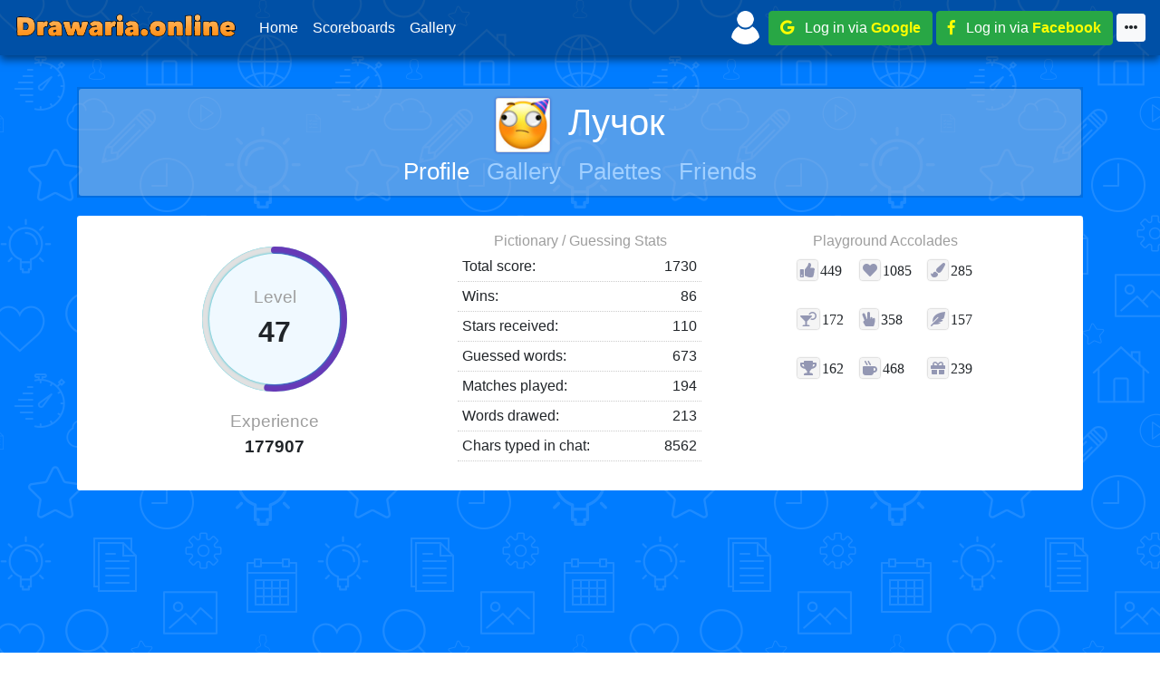

--- FILE ---
content_type: text/html; charset=utf-8
request_url: https://drawaria.online/profile/?uid=28156b40-1852-11ec-b633-b7649fa52d3f
body_size: 5192
content:
<!doctype html>
<html lang="en">
  <head>
    <meta charset="utf-8">
    <meta name="viewport" content="width=device-width, initial-scale=1, shrink-to-fit=no">

	<link rel="apple-touch-icon" sizes="180x180" href="/apple-touch-icon.png">
	<link rel="icon" type="image/png" sizes="32x32" href="/favicon-32x32.png">
	<link rel="icon" type="image/png" sizes="16x16" href="/favicon-16x16.png">
	<link rel="manifest" href="/site.webmanifest">
	
	<!-- Search Engine -->
	<meta name="description"  content="Drawaria.online is addicting multiplayer game in which players draw and guess words together! Join now and get tons of fun!">
	<meta name="image" content="https://drawaria.online/siteimage.jpg">
	<!-- Schema.org for Google -->
	<meta itemprop="name" content="Drawaria.online">
	<meta itemprop="description"  content="Drawaria.online is addicting multiplayer game in which players draw and guess words together! Join now and get tons of fun!">
	<meta itemprop="image" content="https://drawaria.online/siteimage.jpg">
	<!-- Open Graph general (Facebook, Pinterest & Google+) -->
	<meta name="og:title" content="Drawaria.online">
	<meta name="og:description"  content="Drawaria.online is addicting multiplayer game in which players draw and guess words together! Join now and get tons of fun!">
	<meta name="og:image" content="https://drawaria.online/siteimage.jpg">
	<meta name="og:url" content="https://drawaria.online">
	<meta name="og:site_name" content="Drawaria.online">
	<meta name="fb:app_id" content="2271348646457448">
	<meta name="og:type" content="website">
	

	
	<link rel="stylesheet" href="/primary.css">
	
	<script src="https://browser.sentry-cdn.com/5.4.0/bundle.min.js" crossorigin="anonymous"></script>
	<script>window.Sentry || document.write('<script src="/3rd/lib/bundle.min.js">\x3C/script>')</script>
	<script>if( 0 && window.location.host.includes("drawaria.online") ) Sentry.init({ dsn: 'https://f0760282a8144d168e8cec41bd10ed80@sentry.io/1450459' });</script>
	
    <link rel="stylesheet" href="https://stackpath.bootstrapcdn.com/bootstrap/4.2.1/css/bootstrap.min.css" integrity="sha384-GJzZqFGwb1QTTN6wy59ffF1BuGJpLSa9DkKMp0DgiMDm4iYMj70gZWKYbI706tWS" crossorigin="anonymous">
	<script src="https://code.jquery.com/jquery-3.3.1.min.js" integrity="sha256-FgpCb/KJQlLNfOu91ta32o/NMZxltwRo8QtmkMRdAu8=" crossorigin="anonymous"></script>
	<script>window.jQuery || document.write('<script src="/3rd/lib/jquery-3.3.1.min.js">\x3C/script>')</script>
	<script src="https://cdnjs.cloudflare.com/ajax/libs/popper.js/1.14.6/umd/popper.min.js" integrity="sha384-wHAiFfRlMFy6i5SRaxvfOCifBUQy1xHdJ/yoi7FRNXMRBu5WHdZYu1hA6ZOblgut" crossorigin="anonymous"></script>
	<script>window.Popper || document.write('<script src="/3rd/lib/popper.min.js">\x3C/script>')</script>
	<script src="https://stackpath.bootstrapcdn.com/bootstrap/4.2.1/js/bootstrap.min.js" integrity="sha384-B0UglyR+jN6CkvvICOB2joaf5I4l3gm9GU6Hc1og6Ls7i6U/mkkaduKaBhlAXv9k" crossorigin="anonymous"></script>
	<script>jQuery.fn.modal || document.write('<script src="/3rd/lib/bootstrap.min.js">\x3C/script>')</script>
	
	<link rel="stylesheet" href="https://use.fontawesome.com/releases/v5.6.3/css/all.css" integrity="sha384-UHRtZLI+pbxtHCWp1t77Bi1L4ZtiqrqD80Kn4Z8NTSRyMA2Fd33n5dQ8lWUE00s/" crossorigin="anonymous">
	
	
	<!-- <iframe data-id="drawaria.online_728x90_anchor_responsive_DFP" FRAMEBORDER="0" SCROLLING="no" MARGINHEIGHT="0" MARGINWIDTH="0" TOPMARGIN="0" LEFTMARGIN="0" width="1" height="1"></iframe> -->
	<!-- <script> -->
		<!-- (function () { -->
			<!-- var size='728x90|320x100', -->
				<!-- adunit = 'drawaria.online_728x90_anchor_responsive_DFP', -->
				<!-- xmlhttp = new XMLHttpRequest(); -->
			<!-- xmlhttp.onreadystatechange = function(){if (xmlhttp.readyState == 4 && xmlhttp.status == 200){var es = document.querySelectorAll("[data-id='"+adunit+"']");var e = Array.from(es).find(function(e) {return !e.hasAttribute("data-rendered")});if(e){var iframe = e.contentWindow.document;iframe.open();iframe.write(xmlhttp.responseText);iframe.close();e.setAttribute('data-rendered', true)}}};xmlhttp.open("GET", 'https://pubads.g.doubleclick.net/gampad/adx?iu=/147246189/'+adunit+'&sz='+encodeURI(size)+'&t=Placement_type%3Dserving&'+Date.now(), true);xmlhttp.send();})(); -->
	<!-- </script> -->
	<!-- <script type="text/javascript"> var infolinks_pid = 3295637; var infolinks_wsid = 0; </script><script type="text/javascript" async src="//resources.infolinks.com/js/infolinks_main.js"></script> -->
	
	<script src="https://polyfill.io/v3/polyfill.min.js?features=Array.prototype.values"></script>
	
	<script src="/3rd/lib/url-search-params-polyfill.js"></script>
	
	<script src="/pageres/common.js"></script>
	
	
	
	
    <title>Drawaria.online ▶ Profile</title>

  </head>

<body>

<style>
.sitemenu .nav-link{
	color: #ffffff !important;
}
</style>
<nav class="navbar navbar-expand-lg navbar-dark fixed-top sitemenu" style="    background: #00000059; box-shadow: 0 5px 9px 0px rgba(0,0,0,0.5);">
  <a class="navbar-brand" href="/"><img src="/img/cooltext311071855425151.png" width="246" height="30" style="margin-bottom: 5px;" ></a>
  <button class="navbar-toggler" type="button" data-toggle="collapse" data-target="#navbarTogglerDemo01" aria-controls="navbarTogglerDemo01" aria-expanded="false" aria-label="Toggle navigation">
    <span class="navbar-toggler-icon"></span>
  </button>
  <div class="collapse navbar-collapse" id="navbarTogglerDemo01">
    
    <ul class="navbar-nav mr-auto mt-2 mt-lg-0">
      <li class="nav-item">
        <a class="nav-link" href="/">Home</a>
      </li>
      <li class="nav-item">
        <a class="nav-link" href="/scoreboards/">Scoreboards</a>
      </li>
      <li class="nav-item">
        <a class="nav-link" href="/gallery/">Gallery</a>
      </li>
	  
    </ul>

<div class="row no-gutters" style="    display: flex; flex-wrap: wrap;"><div class="col" style="text-align: center;">



<img class="avatarimage" src="/img/black-male-user-symbol.png" style="width: 2.7em;">
<a href="/auth/google" class="btn btn-success" target="_blank" role="button" aria-pressed="true" style="    min-width: 10em;"><i class="fab fa-google" style="color: #ffff00"></i>&nbsp;&nbsp;&nbsp;Log in via <span style="color: #ffff00; font-weight: bold;">Google</span></a>&nbsp;<a href="/auth/facebook" class="btn btn-success" target="_blank" role="button" aria-pressed="true" style="    min-width: 10em;"><i class="fab fa-facebook-f" style="color: #ffff00"></i>&nbsp;&nbsp;&nbsp;Log in via <span style="color: #ffff00; font-weight: bold;">Facebook</span></a>
<span class="dropdown">
	  <button class="btn btn-light btn-sm" type="button" id="loginprovidersmenu" data-toggle="dropdown" aria-haspopup="true" aria-expanded="false">
		<i class="fas fa-ellipsis-h"></i>
	  </button>
	  <div class="dropdown-menu dropdown-menu-right" aria-labelledby="loginprovidersmenu">
		<h6 class="dropdown-header">You can login also with:</h6>	
		<a href="/auth/discord" target="_blank" class="dropdown-item"><i class="fab fa-discord" style="color: #7289da"></i>&nbsp;Discord</a>
		<a href="/auth/reddit" target="_blank" class="dropdown-item"><i class="fab fa-reddit" style="color:#ff5700"></i>&nbsp;Reddit</a>
		<!-- <a href="/auth/twitter" target="_blank" class="dropdown-item"><i class="fab fa-twitter" style="color:#55acee"></i>&nbsp;Twitter</a> -->
		<a href="/auth/vk" target="_blank" class="dropdown-item"><i class="fab fa-vk" style="color:#4c75a3"></i>&nbsp;VK</a>
		<div class="dropdown-divider"></div>
		<a href="/login" target="_blank" class="dropdown-item loginbox-alloptionslink">All login options</a>
	  </div>
</span>

  </div>

</div>
	
</nav>

<!-- <div class="tgx-rlf" data-rlf-id="5345" data-rlf-auto="1" data-rlf-flt="1" data-rlf-dock="0" data-rlf-align="rb" data-rlf-min-time="1" data-rlf-fw="600"></div> -->
<!-- <script defer src="https://cdn.adlook.me/js/rlf.js"></script> -->






<style>
.uidlinks, .uidlinks > a {
	color: #a0cfff;
	font-size: 0.8em;
	padding: 0 0.2em;
	text-decoration: none;
}
.uidlinks, .uidlinks > a:hover {
	color: #ffffff !important;
}
.uidlinks-active {
	color: #ffffff !important;
}

#headermenu {
position: absolute;
    float: right;
    top: -0.5em;
    right: -0.09em;
}

</style>

<div style="    margin-top: 6em;"></div>
<div class="container" style="margin-bottom: 20px; color:#000000; ;">
<div style="padding: 2px; background: #005abb6e;">
	<h1 style="text-align: center; color: white; margin: 0; background: #ffffff52;
    padding: 10px;
    border-radius: 3px;">
	<div style="position: relative;"><a href="/profile/?uid=28156b40-1852-11ec-b633-b7649fa52d3f" style="color: #ffffff;"><img class="turnresults-avatar" src="/avatar/cache/28156b40-1852-11ec-b633-b7649fa52d3f.jpg" style="padding: 1px; box-shadow: 0px 0 3px 0px #3F51B5;">Лучок</a>

	</div>
	<div class="uidlinks">
	<a href="/profile/?uid=28156b40-1852-11ec-b633-b7649fa52d3f" class="uidlinks-active">Profile</a>
	<a href="/gallery/?uid=28156b40-1852-11ec-b633-b7649fa52d3f" class="">Gallery</a>
	<a href="/palettes/?uid=28156b40-1852-11ec-b633-b7649fa52d3f" class="">Palettes</a>
	<a href="/friends/?uid=28156b40-1852-11ec-b633-b7649fa52d3f" class="">Friends</a>
	</div>
	</h1>
</div>
</div>

<script src="/pageres/uidheader.js"></script>





<style>
#playstats {
	background: white;
    padding-top: 0.1px;
}

#playstats tr{
	border-bottom: 1px dotted #cccccc;
}
#playstats td:not(:first-child) {
	text-align: right;
}

#exp {
	font-size: 1.2em;
	margin-top: 1em;
}

#exp-val {
    font-weight: bold;
	
}
#level{
	    display: flex;
    justify-content: center;
    align-items: center;
}
svg {
width: 10em;
    height: 10em;
}
#levelval {
    font-size: 2em;
    font-weight: bold;
}
#levelbar{
    background: #e1e1e1;
    border-radius: 100%;
	box-shadow: inset 0 0 1px #00BCD4;

}

#tokens{
    display: flex;
    justify-content: center;
    width: 100%;
    height: 60%;
	flex-wrap: wrap;
    padding: 0 6em;
}

#tokens > table {
width: 100%;
    height: 100%;
}

#tokens tbody{
vertical-align: text-bottom;
}
#tokens > table td {
    
    font-size: 1em;
    
}
#tokens i {
	padding-left: 0.5em;
	font-weight: normal;
}
#tokens i::before{
    margin-right: 0.2em;
	color: #9397b3;
	    background: #f5f5f5;
    padding: 0.2em;
    border-radius: 0.2em;
    box-shadow: 0 0 2px #8c8c8c;
	font-weight: 900;
}
</style>

<div class="container">
  <div class="row justify-content-center no-gutters" style="    background: white;
    border-radius: 0.2em;
    padding: 1em;">
    
	<div class="col" style="text-align: center; margin: auto;">

<div id="level"><div style="    position: relative;"><div style="    position: absolute;
    top: 0.5em;
    left: 0.5em;
    width: 9em;
    height: 9em;
    display: flex;
    justify-content: center;
    align-items: center;
    background: #f0f9ff;
    border-radius: 100%;
	box-shadow: 0 0 3px #00BCD4;
	"><div><div style="color: #9E9E9E;
    font-size: 1.2em;">Level</div><div id="levelval"></div></div></div><div id="levelbar"></div></div></div>
	
	<div id="exp"><div style="color: #9E9E9E;">Experience</div><div id="exp-val">177907</div></div>
</div>
  
	<div class="col-md-3">
  <div id="playstats">
<div style="text-align: center; color: #9E9E9E;">Pictionary / Guessing Stats</div>
  <table class="table table-borderless table-sm" style=""><tbody>
								<tr><td>Total score:</td><td>1730</td></tr>
								<tr><td>Wins:</td><td>86</td></tr>
								<tr><td>Stars received:</td><td>110</td></tr>
								<tr><td>Guessed words:</td><td>673</td></tr>
								<tr><td>Matches played:</td><td>194</td></tr>
								<tr><td>Words drawed:</td><td>213</td></tr>
								<tr><td>Chars typed in chat:</td><td>8562</td></tr>
							</tbody></table>
  
    </div>
    </div>
	
	<div class="col">
  <div id="tokens">
  <div style="text-align: center; color: #9E9E9E; margin-bottom: 0.5em;">Playground Accolades</div>
  <table>
  <tr>
	
	
	<td><i data-tokenid="0">449</i></td>
	
	
	
	<td><i data-tokenid="1">1085</i></td>
	
	
	
	<td><i data-tokenid="2">285</i></td>
	
	
	</tr><tr>
	<td><i data-tokenid="3">172</i></td>
	
	
	
	<td><i data-tokenid="4">358</i></td>
	
	
	
	<td><i data-tokenid="5">157</i></td>
	
	
	</tr><tr>
	<td><i data-tokenid="6">162</i></td>
	
	
	
	<td><i data-tokenid="7">468</i></td>
	
	
	
	<td><i data-tokenid="8">239</i></td>
	
	
	</tr>
	</table>
 </div>
    </div>
  </div>
  


  
  
</div>

<script>
$(function(){
	$("#tokens i").each(function(k, v){
		$(v).addClass(PLAYERTOKENS[$(v).data("tokenid")][0]);
	});
	
	var exp = $("#exp-val").text();
	var obj = exp_getlevelinfo(exp);
	
	$("#levelval").text(obj.level);
	
	var angle = (exp - obj.levelexpcurrent) / (obj.levelexpnext - obj.levelexpcurrent) * Math.PI * 2;
	var w = 1;
	var h = 1;
	var lw = 0.05;
	var lw2 = lw / 2;
	$("#levelbar").html(`<svg viewBox="0 0 ${w} ${h}" xmlns="http://www.w3.org/2000/svg"><path d="
		M ${w / 2} ${lw2} 
		A ${w / 2 - lw2} ${h / 2 - lw2} 0 ${angle > Math.PI ? "1" : "0" } 1 ${Math.sin(angle) * (w / 2 - lw2) + w / 2} ${Math.cos(Math.PI - angle) * (h / 2 - lw2) + h / 2}" 
		stroke="#673ab7" fill="none" stroke-width="${lw}" stroke-linecap="round" />
	</svg>`);
});
</script>


</body>
</html>

--- FILE ---
content_type: application/javascript
request_url: https://drawaria.online/pageres/common.js
body_size: 2200
content:
!function(e){var t={};function r(o){if(t[o])return t[o].exports;var n=t[o]={i:o,l:!1,exports:{}};return e[o].call(n.exports,n,n.exports,r),n.l=!0,n.exports}r.m=e,r.c=t,r.d=function(e,t,o){r.o(e,t)||Object.defineProperty(e,t,{enumerable:!0,get:o})},r.r=function(e){"undefined"!=typeof Symbol&&Symbol.toStringTag&&Object.defineProperty(e,Symbol.toStringTag,{value:"Module"}),Object.defineProperty(e,"__esModule",{value:!0})},r.t=function(e,t){if(1&t&&(e=r(e)),8&t)return e;if(4&t&&"object"==typeof e&&e&&e.__esModule)return e;var o=Object.create(null);if(r.r(o),Object.defineProperty(o,"default",{enumerable:!0,value:e}),2&t&&"string"!=typeof e)for(var n in e)r.d(o,n,function(t){return e[t]}.bind(null,n));return o},r.n=function(e){var t=e&&e.__esModule?function(){return e.default}:function(){return e};return r.d(t,"a",t),t},r.o=function(e,t){return Object.prototype.hasOwnProperty.call(e,t)},r.p="",r(r.s=313)}({313:function(e,t){window.PLAYERTOKENS=[["fas fa-thumbs-up"],["fas fa-heart"],["fas fa-paint-brush"],["fas fa-cocktail"],["far fa-hand-peace"],["fas fa-feather-alt"],["fas fa-trophy"],["fas fa-mug-hot"],["fas fa-gift"]];var r=[];window.writelog=function(e){},window.localstorage_get=function(e){writelog("localstorage_get",e);try{return localStorage.getItem(e)}catch(e){reportexeption(!1,e)}},window.localstorage_set=function(e,t){writelog("localstorage_set",e,t);try{return localStorage.setItem(e,t),!0}catch(e){return reportexeption(!1,e),!1}},window.sessionstorage_get=function(e){var t=arguments.length>1&&void 0!==arguments[1]&&arguments[1];writelog("sessionstorage_get",e);try{if(t){var r=sessionStorage.getItem(e);return sessionStorage.removeItem(e),r}return sessionStorage.getItem(e)}catch(e){reportexeption(!1,e)}},window.sessionstorage_set=function(e,t){writelog("sessionstorage_set",e,t);try{return sessionStorage.setItem(e,t)}catch(e){reportexeption(!1,e)}},window.exp_getlevelinfo=function(e){for(var t=0;t<r.length;t++)if(e<r[t])return{level:t,levelexpcurrent:r[t-1]||0,levelexpnext:r[t]};return{level:1,levelexpcurrent:1,levelexpnext:1}},window.exp_fillarr=function(){r[0];for(var e=0,t=1;t<200;t++)e+=t*t*5+100,r[t]=e},exp_fillarr()}});
//# sourceMappingURL=common.js.map

--- FILE ---
content_type: application/javascript
request_url: https://drawaria.online/pageres/uidheader.js
body_size: 1539
content:
!function(e){var r={};function n(t){if(r[t])return r[t].exports;var o=r[t]={i:t,l:!1,exports:{}};return e[t].call(o.exports,o,o.exports,n),o.l=!0,o.exports}n.m=e,n.c=r,n.d=function(e,r,t){n.o(e,r)||Object.defineProperty(e,r,{enumerable:!0,get:t})},n.r=function(e){"undefined"!=typeof Symbol&&Symbol.toStringTag&&Object.defineProperty(e,Symbol.toStringTag,{value:"Module"}),Object.defineProperty(e,"__esModule",{value:!0})},n.t=function(e,r){if(1&r&&(e=n(e)),8&r)return e;if(4&r&&"object"==typeof e&&e&&e.__esModule)return e;var t=Object.create(null);if(n.r(t),Object.defineProperty(t,"default",{enumerable:!0,value:e}),2&r&&"string"!=typeof e)for(var o in e)n.d(t,o,function(r){return e[r]}.bind(null,o));return t},n.n=function(e){var r=e&&e.__esModule?function(){return e.default}:function(){return e};return n.d(r,"a",r),r},n.o=function(e,r){return Object.prototype.hasOwnProperty.call(e,r)},n.p="",n(n.s=317)}({317:function(e,r){$(function(){var e=new URLSearchParams(window.location.search);$("#headermenu .headermenu-addfriend").click(function(r){$.post("/friendsapi/friendrequest",{action:"outsend",uid:e.get("uid")},function(e){var r;e||(r="no response received"),"ok"!=e.res?"alreadyinlist"!=e.error?"requestduplicate"!=e.error?"self"!=e.error?alert(r?"error: "+r:"error"):alert("You cannot add yourself as a friend"):alert("Request is pending"):alert("Already friends"):alert("Friend request sent - they will appear in your Friends list once they have accepted your request")},"json")})})}});
//# sourceMappingURL=uidheader.js.map